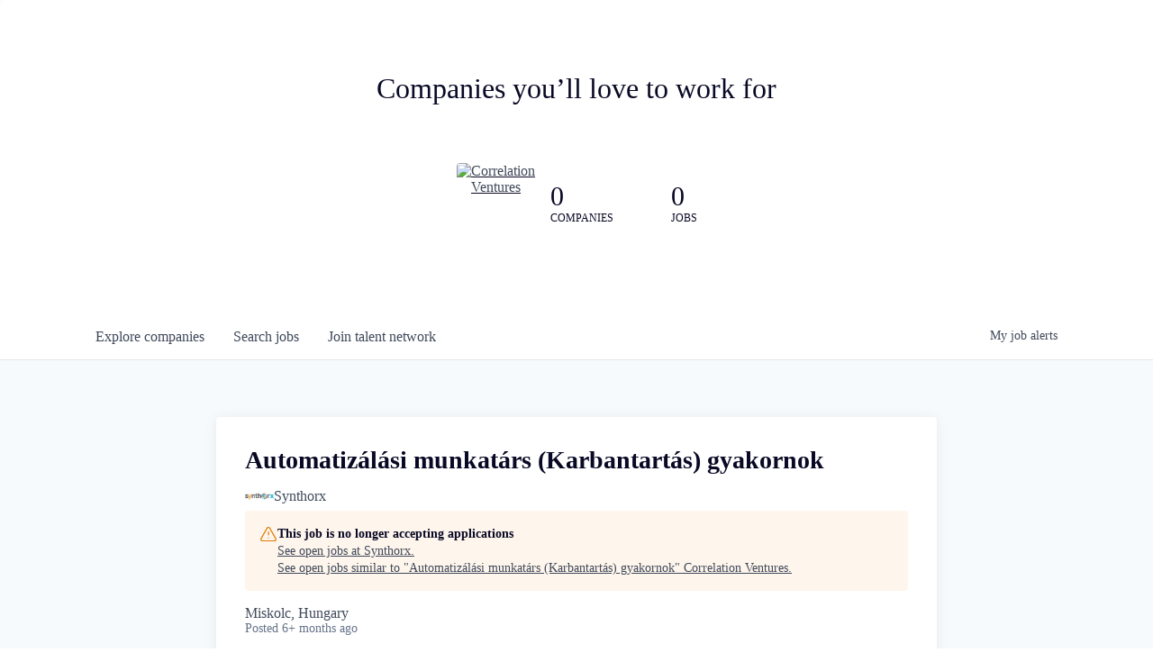

--- FILE ---
content_type: text/html; charset=utf-8
request_url: https://jobs.correlationvc.com/companies/synthorx/jobs/29207026-automatizalasi-munkatars-karbantartas-gyakornok
body_size: 15072
content:
<!DOCTYPE html><html lang="en"><head><link rel="shortcut icon" href="https://cdn.filepicker.io/api/file/3ieemJG8TMSWNgT3bMOi" data-next-head=""/><title data-next-head="">Automatizálási munkatárs (Karbantartás) gyakornok @ Synthorx | Correlation Ventures Job Board</title><meta name="description" property="og:description" content="Search job openings across the Correlation Ventures network." data-next-head=""/><meta charSet="utf-8" data-next-head=""/><meta name="viewport" content="initial-scale=1.0, width=device-width" data-next-head=""/><link rel="apple-touch-icon" sizes="180x180" href="https://cdn.filepicker.io/api/file/3ieemJG8TMSWNgT3bMOi" data-next-head=""/><link rel="icon" type="image/png" sizes="32x32" href="https://cdn.filepicker.io/api/file/3ieemJG8TMSWNgT3bMOi" data-next-head=""/><link rel="icon" type="image/png" sizes="16x16" href="https://cdn.filepicker.io/api/file/3ieemJG8TMSWNgT3bMOi" data-next-head=""/><link rel="shortcut icon" href="https://cdn.filepicker.io/api/file/3ieemJG8TMSWNgT3bMOi" data-next-head=""/><meta name="url" property="og:url" content="https://jobs.correlationvc.com" data-next-head=""/><meta name="type" property="og:type" content="website" data-next-head=""/><meta name="title" property="og:title" content="Correlation Ventures Job Board" data-next-head=""/><meta name="image" property="og:image" content="http://cdn.filestackcontent.com/GNGBwaekRgOPw7WCzFK6" data-next-head=""/><meta name="secure_url" property="og:image:secure_url" content="https://cdn.filestackcontent.com/GNGBwaekRgOPw7WCzFK6" data-next-head=""/><meta name="twitter:card" content="summary_large_image" data-next-head=""/><meta name="twitter:site" content="CorrelationVC" data-next-head=""/><meta name="twitter:image" content="https://cdn.filestackcontent.com/GNGBwaekRgOPw7WCzFK6" data-next-head=""/><meta name="twitter:title" content="Correlation Ventures Job Board" data-next-head=""/><meta name="twitter:description" content="Search job openings across the Correlation Ventures network." data-next-head=""/><meta name="twitter:creator" content="CorrelationVC" data-next-head=""/><meta name="google-site-verification" content="CQNnZQRH0dvJgCqWABp64ULhLI69C53ULhWdJemAW_w" data-next-head=""/><script>!function(){var analytics=window.analytics=window.analytics||[];if(!analytics.initialize)if(analytics.invoked)window.console&&console.error&&console.error("Segment snippet included twice.");else{analytics.invoked=!0;analytics.methods=["trackSubmit","trackClick","trackLink","trackForm","pageview","identify","reset","group","track","ready","alias","debug","page","once","off","on","addSourceMiddleware","addIntegrationMiddleware","setAnonymousId","addDestinationMiddleware"];analytics.factory=function(e){return function(){if(window.analytics.initialized)return window.analytics[e].apply(window.analytics,arguments);var i=Array.prototype.slice.call(arguments);i.unshift(e);analytics.push(i);return analytics}};for(var i=0;i<analytics.methods.length;i++){var key=analytics.methods[i];analytics[key]=analytics.factory(key)}analytics.load=function(key,i){var t=document.createElement("script");t.type="text/javascript";t.async=!0;t.src="https://an.getro.com/analytics.js/v1/" + key + "/analytics.min.js";var n=document.getElementsByTagName("script")[0];n.parentNode.insertBefore(t,n);analytics._loadOptions=i};analytics._writeKey="VKRqdgSBA3lFoZSlbeHbrzqQkLPBcP7W";;analytics.SNIPPET_VERSION="4.16.1";
analytics.load("VKRqdgSBA3lFoZSlbeHbrzqQkLPBcP7W");

}}();</script><link rel="preload" href="https://cdn.getro.com/assets/_next/static/css/b1414ae24606c043.css" as="style"/><link rel="stylesheet" href="https://cdn.getro.com/assets/_next/static/css/b1414ae24606c043.css" data-n-g=""/><noscript data-n-css=""></noscript><script defer="" nomodule="" src="https://cdn.getro.com/assets/_next/static/chunks/polyfills-42372ed130431b0a.js"></script><script src="https://cdn.getro.com/assets/_next/static/chunks/webpack-ab58b860c16628b6.js" defer=""></script><script src="https://cdn.getro.com/assets/_next/static/chunks/framework-a008f048849dfc11.js" defer=""></script><script src="https://cdn.getro.com/assets/_next/static/chunks/main-4151966bb5b4038b.js" defer=""></script><script src="https://cdn.getro.com/assets/_next/static/chunks/pages/_app-52002506ec936253.js" defer=""></script><script src="https://cdn.getro.com/assets/_next/static/chunks/a86620fd-3b4606652f1c2476.js" defer=""></script><script src="https://cdn.getro.com/assets/_next/static/chunks/8230-afd6e299f7a6ae33.js" defer=""></script><script src="https://cdn.getro.com/assets/_next/static/chunks/4000-0acb5a82151cbee6.js" defer=""></script><script src="https://cdn.getro.com/assets/_next/static/chunks/9091-5cd776e8ee5ad3a3.js" defer=""></script><script src="https://cdn.getro.com/assets/_next/static/chunks/1637-66b68fc38bc6d10a.js" defer=""></script><script src="https://cdn.getro.com/assets/_next/static/chunks/3676-4975c339fc5bc499.js" defer=""></script><script src="https://cdn.getro.com/assets/_next/static/chunks/9358-87cc633cf780c23e.js" defer=""></script><script src="https://cdn.getro.com/assets/_next/static/chunks/9117-6f216abbf55ba8cd.js" defer=""></script><script src="https://cdn.getro.com/assets/_next/static/chunks/1446-b10012f4e22f3c87.js" defer=""></script><script src="https://cdn.getro.com/assets/_next/static/chunks/5355-7de2c819d8cad6ea.js" defer=""></script><script src="https://cdn.getro.com/assets/_next/static/chunks/9582-aa7f986fdb36f43c.js" defer=""></script><script src="https://cdn.getro.com/assets/_next/static/chunks/pages/companies/%5BcompanySlug%5D/jobs/%5BjobSlug%5D-76ab4cf3f421472f.js" defer=""></script><script src="https://cdn.getro.com/assets/_next/static/wVUNz74L36J38sTj2A9V4/_buildManifest.js" defer=""></script><script src="https://cdn.getro.com/assets/_next/static/wVUNz74L36J38sTj2A9V4/_ssgManifest.js" defer=""></script><meta name="sentry-trace" content="33115d14419a287da0f7c3a4fee2dc3f-f5774ec04c78abbe-0"/><meta name="baggage" content="sentry-environment=production,sentry-release=08a5512cff5c0e51019517bf0630219b287ce933,sentry-public_key=99c84790fa184cf49c16c34cd7113f75,sentry-trace_id=33115d14419a287da0f7c3a4fee2dc3f,sentry-org_id=129958,sentry-sampled=false,sentry-sample_rand=0.3842854781355016,sentry-sample_rate=0.033"/><style data-styled="" data-styled-version="5.3.11">.gVRrUK{box-sizing:border-box;margin:0;min-width:0;font-family:-apple-system,BlinkMacSystemFont,'Segoe UI','Roboto','Oxygen','Ubuntu','Cantarell','Fira Sans','Droid Sans','Helvetica Neue','sans-serif';font-weight:400;font-style:normal;font-size:16px;color:#3F495A;}/*!sc*/
.fyPcag{box-sizing:border-box;margin:0;min-width:0;background-color:#F7FAFC;min-height:100vh;-webkit-flex-direction:column;-ms-flex-direction:column;flex-direction:column;-webkit-align-items:stretch;-webkit-box-align:stretch;-ms-flex-align:stretch;align-items:stretch;}/*!sc*/
.elbZCm{box-sizing:border-box;margin:0;min-width:0;width:100%;}/*!sc*/
.dFKghv{box-sizing:border-box;margin:0;min-width:0;box-shadow:0 1px 0 0 #e5e5e5;-webkit-flex-direction:row;-ms-flex-direction:row;flex-direction:row;width:100%;background-color:#ffffff;}/*!sc*/
.byBMUo{box-sizing:border-box;margin:0;min-width:0;max-width:100%;width:100%;margin-left:auto;margin-right:auto;}/*!sc*/
@media screen and (min-width:40em){.byBMUo{width:100%;}}/*!sc*/
@media screen and (min-width:65em){.byBMUo{width:1100px;}}/*!sc*/
.cyRTWj{box-sizing:border-box;margin:0;min-width:0;color:#4900FF;position:relative;-webkit-text-decoration:none;text-decoration:none;-webkit-transition:all ease 0.3s;transition:all ease 0.3s;text-transform:capitalize;-webkit-order:1;-ms-flex-order:1;order:1;padding-left:16px;padding-right:16px;padding-top:16px;padding-bottom:16px;font-size:16px;color:#3F495A;display:-webkit-box;display:-webkit-flex;display:-ms-flexbox;display:flex;-webkit-align-items:baseline;-webkit-box-align:baseline;-ms-flex-align:baseline;align-items:baseline;}/*!sc*/
@media screen and (min-width:40em){.cyRTWj{text-transform:capitalize;}}/*!sc*/
@media screen and (min-width:65em){.cyRTWj{text-transform:unset;}}/*!sc*/
.cyRTWj span{display:none;}/*!sc*/
.cyRTWj::after{content:'';position:absolute;left:0;right:0;bottom:0;height:0.125rem;background-color:#4900FF;opacity:0;-webkit-transition:opacity 0.3s;transition:opacity 0.3s;}/*!sc*/
.cyRTWj:hover{color:#3F495A;}/*!sc*/
.cyRTWj:active{background-color:#F7FAFC;-webkit-transform:scale(.94);-ms-transform:scale(.94);transform:scale(.94);}/*!sc*/
.cyRTWj.active{font-weight:600;color:#090925;}/*!sc*/
.cyRTWj.active::after{opacity:1;}/*!sc*/
@media screen and (min-width:40em){.cyRTWj{padding-left:16px;padding-right:16px;}}/*!sc*/
.ekJmTQ{box-sizing:border-box;margin:0;min-width:0;display:none;}/*!sc*/
@media screen and (min-width:40em){.ekJmTQ{display:none;}}/*!sc*/
@media screen and (min-width:65em){.ekJmTQ{display:inline-block;}}/*!sc*/
.hQFgTu{box-sizing:border-box;margin:0;min-width:0;color:#4900FF;position:relative;-webkit-text-decoration:none;text-decoration:none;-webkit-transition:all ease 0.3s;transition:all ease 0.3s;text-transform:capitalize;-webkit-order:0;-ms-flex-order:0;order:0;padding-left:16px;padding-right:16px;padding-top:16px;padding-bottom:16px;font-size:16px;color:#3F495A;display:-webkit-box;display:-webkit-flex;display:-ms-flexbox;display:flex;-webkit-align-items:baseline;-webkit-box-align:baseline;-ms-flex-align:baseline;align-items:baseline;}/*!sc*/
@media screen and (min-width:40em){.hQFgTu{text-transform:capitalize;}}/*!sc*/
@media screen and (min-width:65em){.hQFgTu{text-transform:unset;}}/*!sc*/
.hQFgTu span{display:none;}/*!sc*/
.hQFgTu::after{content:'';position:absolute;left:0;right:0;bottom:0;height:0.125rem;background-color:#4900FF;opacity:0;-webkit-transition:opacity 0.3s;transition:opacity 0.3s;}/*!sc*/
.hQFgTu:hover{color:#3F495A;}/*!sc*/
.hQFgTu:active{background-color:#F7FAFC;-webkit-transform:scale(.94);-ms-transform:scale(.94);transform:scale(.94);}/*!sc*/
.hQFgTu.active{font-weight:600;color:#090925;}/*!sc*/
.hQFgTu.active::after{opacity:1;}/*!sc*/
@media screen and (min-width:40em){.hQFgTu{padding-left:16px;padding-right:16px;}}/*!sc*/
.kPzaxb{box-sizing:border-box;margin:0;min-width:0;color:#4900FF;position:relative;-webkit-text-decoration:none;text-decoration:none;-webkit-transition:all ease 0.3s;transition:all ease 0.3s;text-transform:unset;-webkit-order:2;-ms-flex-order:2;order:2;padding-left:16px;padding-right:16px;padding-top:16px;padding-bottom:16px;font-size:16px;color:#3F495A;display:-webkit-box;display:-webkit-flex;display:-ms-flexbox;display:flex;-webkit-align-items:center;-webkit-box-align:center;-ms-flex-align:center;align-items:center;}/*!sc*/
.kPzaxb span{display:none;}/*!sc*/
.kPzaxb::after{content:'';position:absolute;left:0;right:0;bottom:0;height:0.125rem;background-color:#4900FF;opacity:0;-webkit-transition:opacity 0.3s;transition:opacity 0.3s;}/*!sc*/
.kPzaxb:hover{color:#3F495A;}/*!sc*/
.kPzaxb:active{background-color:#F7FAFC;-webkit-transform:scale(.94);-ms-transform:scale(.94);transform:scale(.94);}/*!sc*/
.kPzaxb.active{font-weight:600;color:#090925;}/*!sc*/
.kPzaxb.active::after{opacity:1;}/*!sc*/
@media screen and (min-width:40em){.kPzaxb{padding-left:16px;padding-right:16px;}}/*!sc*/
.jQZwAb{box-sizing:border-box;margin:0;min-width:0;display:inline-block;}/*!sc*/
@media screen and (min-width:40em){.jQZwAb{display:inline-block;}}/*!sc*/
@media screen and (min-width:65em){.jQZwAb{display:none;}}/*!sc*/
.ioCEHO{box-sizing:border-box;margin:0;min-width:0;margin-left:auto;margin-right:16px;text-align:left;-webkit-flex-direction:column;-ms-flex-direction:column;flex-direction:column;-webkit-order:9999;-ms-flex-order:9999;order:9999;}/*!sc*/
@media screen and (min-width:40em){.ioCEHO{margin-right:16px;}}/*!sc*/
@media screen and (min-width:65em){.ioCEHO{margin-right:0;}}/*!sc*/
.iJaGyT{box-sizing:border-box;margin:0;min-width:0;position:relative;cursor:pointer;-webkit-transition:all ease 0.3s;transition:all ease 0.3s;border-radius:4px;font-size:16px;font-weight:500;display:-webkit-box;display:-webkit-flex;display:-ms-flexbox;display:flex;-webkit-tap-highlight-color:transparent;-webkit-align-items:center;-webkit-box-align:center;-ms-flex-align:center;align-items:center;font-family:-apple-system,BlinkMacSystemFont,'Segoe UI','Roboto','Oxygen','Ubuntu','Cantarell','Fira Sans','Droid Sans','Helvetica Neue','sans-serif';color:#3F495A;background-color:#FFFFFF;border-style:solid;border-color:#A3B1C2;border-width:1px;border:none;border-color:transparent;width:small;height:small;margin-top:8px;padding:8px 16px;padding-right:0;-webkit-align-self:center;-ms-flex-item-align:center;align-self:center;font-size:14px;}/*!sc*/
.iJaGyT:active{-webkit-transform:scale(.94);-ms-transform:scale(.94);transform:scale(.94);box-shadow:inset 0px 1.875px 1.875px rgba(0,0,0,0.12);}/*!sc*/
.iJaGyT:disabled{color:#A3B1C2;}/*!sc*/
.iJaGyT:hover{background-color:#F7FAFC;}/*!sc*/
.iJaGyT [role="progressbar"] > div > div{border-color:rgba(63,73,90,0.2);border-top-color:#090925;}/*!sc*/
@media screen and (min-width:40em){.iJaGyT{border-color:#A3B1C2;}}/*!sc*/
@media screen and (min-width:40em){.iJaGyT{padding-right:16px;}}/*!sc*/
.jUfIjB{box-sizing:border-box;margin:0;min-width:0;display:none;}/*!sc*/
@media screen and (min-width:40em){.jUfIjB{display:block;}}/*!sc*/
.iqghoL{box-sizing:border-box;margin:0;min-width:0;margin-left:auto !important;margin-right:auto !important;box-sizing:border-box;max-width:100%;position:static;z-index:1;margin-left:auto;margin-right:auto;width:100%;padding-top:0;padding-left:16px;padding-right:16px;padding-bottom:64px;}/*!sc*/
@media screen and (min-width:40em){.iqghoL{width:100%;}}/*!sc*/
@media screen and (min-width:65em){.iqghoL{width:1132px;}}/*!sc*/
.ebGWQq{box-sizing:border-box;margin:0;min-width:0;-webkit-box-pack:justify;-webkit-justify-content:space-between;-ms-flex-pack:justify;justify-content:space-between;margin-bottom:24px;-webkit-flex-direction:column;-ms-flex-direction:column;flex-direction:column;width:100%;}/*!sc*/
@media screen and (min-width:40em){.ebGWQq{-webkit-flex-direction:row;-ms-flex-direction:row;flex-direction:row;}}/*!sc*/
@media screen and (min-width:65em){.ebGWQq{-webkit-flex-direction:row;-ms-flex-direction:row;flex-direction:row;}}/*!sc*/
.dsHaKT{box-sizing:border-box;margin:0;min-width:0;gap:24px;-webkit-flex-direction:column;-ms-flex-direction:column;flex-direction:column;width:100%;}/*!sc*/
.iaKmHE{box-sizing:border-box;margin:0;min-width:0;font-size:28px;margin-bottom:8px;color:#090925;}/*!sc*/
.iKYCNv{box-sizing:border-box;margin:0;min-width:0;-webkit-column-gap:8px;column-gap:8px;cursor:pointer;-webkit-align-items:center;-webkit-box-align:center;-ms-flex-align:center;align-items:center;}/*!sc*/
.iKYCNv color{main:#3F495A;dark:#090925;subtle:#67738B;placeholder:#8797AB;link:#3F495A;link-accent:#4900FF;error:#D90218;}/*!sc*/
.hRzXmX{box-sizing:border-box;margin:0;min-width:0;width:32px;}/*!sc*/
.dKubqp{box-sizing:border-box;margin:0;min-width:0;}/*!sc*/
.ijjZxr{box-sizing:border-box;margin:0;min-width:0;margin-bottom:16px;}/*!sc*/
.kGAAEy{box-sizing:border-box;margin:0;min-width:0;-webkit-flex-direction:column;-ms-flex-direction:column;flex-direction:column;gap:8px;}/*!sc*/
.dkjSzf{box-sizing:border-box;margin:0;min-width:0;font-weight:600;font-size:14px;color:#090925;}/*!sc*/
.eRlSKr{box-sizing:border-box;margin:0;min-width:0;color:#3F495A!important;font-weight:500;}/*!sc*/
.lhPfhV{box-sizing:border-box;margin:0;min-width:0;-webkit-column-gap:8px;column-gap:8px;-webkit-box-pack:justify;-webkit-justify-content:space-between;-ms-flex-pack:justify;justify-content:space-between;}/*!sc*/
.hQNFTd{box-sizing:border-box;margin:0;min-width:0;row-gap:8px;-webkit-flex-direction:column;-ms-flex-direction:column;flex-direction:column;}/*!sc*/
.fLzXDu{box-sizing:border-box;margin:0;min-width:0;font-size:14px;color:#67738B;}/*!sc*/
.crBMPy{box-sizing:border-box;margin:0;min-width:0;margin-top:40px;}/*!sc*/
.crBMPy li:not(:last-child){margin-bottom:8px;}/*!sc*/
.crBMPy p,.crBMPy span,.crBMPy div,.crBMPy li,.crBMPy ol,.crBMPy ul{color:#3F495A;font-size:16px!important;line-height:140%!important;margin:0 auto 16px;}/*!sc*/
.crBMPy h1,.crBMPy h2,.crBMPy h3,.crBMPy h4,.crBMPy h5,.crBMPy h6{color:#090925;}/*!sc*/
.crBMPy h4,.crBMPy h5,.crBMPy h6{font-size:16px;margin:0 auto 16px;}/*!sc*/
.crBMPy h1:not(:first-child){font-size:24px;margin:48px auto 16px;}/*!sc*/
.crBMPy h2:not(:first-child){font-size:20px;margin:32px auto 16px;}/*!sc*/
.crBMPy h3:not(:first-child){font-size:18px;margin:24px auto 16px;}/*!sc*/
.crBMPy ul{padding:0 0 0 32px;}/*!sc*/
.crBMPy a{color:#3F495A !important;}/*!sc*/
.iIGtVd{box-sizing:border-box;margin:0;min-width:0;max-width:600px;margin:0 auto;}/*!sc*/
.friAmK{box-sizing:border-box;margin:0;min-width:0;padding-bottom:40px;margin-top:40px;}/*!sc*/
.bOyPTM{box-sizing:border-box;margin:0;min-width:0;gap:40px;margin-top:40px;-webkit-align-items:center;-webkit-box-align:center;-ms-flex-align:center;align-items:center;-webkit-box-pack:justify;-webkit-justify-content:space-between;-ms-flex-pack:justify;justify-content:space-between;-webkit-flex-direction:column;-ms-flex-direction:column;flex-direction:column;}/*!sc*/
@media screen and (min-width:40em){.bOyPTM{-webkit-flex-direction:row;-ms-flex-direction:row;flex-direction:row;}}/*!sc*/
.kkTXM{box-sizing:border-box;margin:0;min-width:0;-webkit-text-decoration-line:underline;text-decoration-line:underline;cursor:pointer;display:block;text-align:center;color:#3F495A !important;font-size:14px;line-height:22px;}/*!sc*/
.cyxIHP{box-sizing:border-box;margin:0;min-width:0;justify-self:flex-end;margin-top:auto;-webkit-flex-direction:row;-ms-flex-direction:row;flex-direction:row;width:100%;background-color:#ffffff;padding-top:32px;padding-bottom:32px;}/*!sc*/
.Jizzq{box-sizing:border-box;margin:0;min-width:0;width:100%;margin-left:auto;margin-right:auto;-webkit-flex-direction:column;-ms-flex-direction:column;flex-direction:column;text-align:center;}/*!sc*/
@media screen and (min-width:40em){.Jizzq{width:1100px;}}/*!sc*/
.BIuyh{box-sizing:border-box;margin:0;min-width:0;color:#4900FF;-webkit-align-self:center;-ms-flex-item-align:center;align-self:center;margin-bottom:16px;color:#4900FF;width:120px;}/*!sc*/
.bfORaf{box-sizing:border-box;margin:0;min-width:0;color:currentColor;width:100%;height:auto;}/*!sc*/
.gkPOSa{box-sizing:border-box;margin:0;min-width:0;-webkit-flex-direction:row;-ms-flex-direction:row;flex-direction:row;-webkit-box-pack:center;-webkit-justify-content:center;-ms-flex-pack:center;justify-content:center;-webkit-flex-wrap:wrap;-ms-flex-wrap:wrap;flex-wrap:wrap;}/*!sc*/
.hDtUlk{box-sizing:border-box;margin:0;min-width:0;-webkit-appearance:none;-moz-appearance:none;appearance:none;display:inline-block;text-align:center;line-height:inherit;-webkit-text-decoration:none;text-decoration:none;font-size:inherit;padding-left:16px;padding-right:16px;padding-top:8px;padding-bottom:8px;color:#ffffff;background-color:#4900FF;border:none;border-radius:4px;padding-left:8px;padding-right:8px;font-size:16px;position:relative;z-index:2;cursor:pointer;-webkit-transition:all ease 0.3s;transition:all ease 0.3s;border-radius:4px;font-weight:500;display:-webkit-box;display:-webkit-flex;display:-ms-flexbox;display:flex;-webkit-tap-highlight-color:transparent;-webkit-align-items:center;-webkit-box-align:center;-ms-flex-align:center;align-items:center;font-family:-apple-system,BlinkMacSystemFont,'Segoe UI','Roboto','Oxygen','Ubuntu','Cantarell','Fira Sans','Droid Sans','Helvetica Neue','sans-serif';color:#3F495A;background-color:transparent;border-style:solid;border-color:#A3B1C2;border-width:1px;border:none;-webkit-box-pack:unset;-webkit-justify-content:unset;-ms-flex-pack:unset;justify-content:unset;-webkit-text-decoration:none;text-decoration:none;white-space:nowrap;margin-right:16px;padding:0;color:#67738B;padding-top:4px;padding-bottom:4px;font-size:12px;}/*!sc*/
.hDtUlk:active{-webkit-transform:scale(.94);-ms-transform:scale(.94);transform:scale(.94);box-shadow:inset 0px 1.875px 1.875px rgba(0,0,0,0.12);}/*!sc*/
.hDtUlk:disabled{color:#A3B1C2;}/*!sc*/
.hDtUlk:hover{-webkit-text-decoration:underline;text-decoration:underline;}/*!sc*/
.hDtUlk [role="progressbar"] > div > div{border-color:rgba(63,73,90,0.2);border-top-color:#090925;}/*!sc*/
data-styled.g1[id="sc-aXZVg"]{content:"gVRrUK,fyPcag,elbZCm,dFKghv,byBMUo,cyRTWj,ekJmTQ,hQFgTu,kPzaxb,jQZwAb,ioCEHO,iJaGyT,jUfIjB,iqghoL,ebGWQq,dsHaKT,iaKmHE,iKYCNv,hRzXmX,dKubqp,ijjZxr,kGAAEy,dkjSzf,eRlSKr,lhPfhV,hQNFTd,fLzXDu,crBMPy,iIGtVd,friAmK,bOyPTM,kkTXM,cyxIHP,Jizzq,BIuyh,bfORaf,gkPOSa,hDtUlk,"}/*!sc*/
.fteAEG{display:-webkit-box;display:-webkit-flex;display:-ms-flexbox;display:flex;}/*!sc*/
data-styled.g2[id="sc-gEvEer"]{content:"fteAEG,"}/*!sc*/
.flWBVF{box-sizing:border-box;margin:0;min-width:0;container-type:inline-size;container-name:hero;}/*!sc*/
.krJfbA{box-sizing:border-box;margin:0;min-width:0;position:relative;background-size:cover;background-position:center center;text-align:center;padding-top:32px;padding-bottom:32px;color:#090925;}/*!sc*/
@media (min-width:480px){.krJfbA{padding:calc(10 * 0.5rem) 0;}}/*!sc*/
.krJfbA::before{content:'';position:absolute;left:0;right:0;top:0;bottom:0;background-color:#FFFFFF;z-index:2;}/*!sc*/
.cmDbPT{box-sizing:border-box;margin:0;min-width:0;margin-left:auto !important;margin-right:auto !important;box-sizing:border-box;max-width:100%;position:relative;z-index:3;margin-left:auto;margin-right:auto;width:100%;padding-top:0;padding-left:16px;padding-right:16px;}/*!sc*/
@media screen and (min-width:40em){.cmDbPT{width:100%;}}/*!sc*/
@media screen and (min-width:65em){.cmDbPT{width:1132px;}}/*!sc*/
.bsENgY{box-sizing:border-box;margin:0;min-width:0;max-width:900px;position:relative;text-align:center;font-size:18px;font-weight:500;font-family:inherit;margin-left:auto;margin-right:auto;margin-top:0;margin-bottom:0;color:inherit;}/*!sc*/
@media screen and (min-width:40em){.bsENgY{font-size:32px;}}/*!sc*/
.fmUVIp{box-sizing:border-box;margin:0;min-width:0;-webkit-box-pack:center;-webkit-justify-content:center;-ms-flex-pack:center;justify-content:center;-webkit-align-items:center;-webkit-box-align:center;-ms-flex-align:center;align-items:center;}/*!sc*/
.fmUVIp:not(:first-child){margin-top:32px;}/*!sc*/
@media screen and (min-width:40em){.fmUVIp:not(:first-child){margin-top:64px;}}/*!sc*/
@media screen and (min-width:65em){.fmUVIp:not(:first-child){margin-top:64px;}}/*!sc*/
.dsamPN{box-sizing:border-box;margin:0;min-width:0;width:64px;height:64px;margin-right:16px;}/*!sc*/
@media screen and (min-width:40em){.dsamPN{width:88px;height:88px;}}/*!sc*/
.eqPqsa{box-sizing:border-box;margin:0;min-width:0;color:#4900FF;color:inherit;width:64px;-webkit-align-self:flex-start;-ms-flex-item-align:start;align-self:flex-start;}/*!sc*/
@media screen and (min-width:40em){.eqPqsa{width:88px;}}/*!sc*/
.VWXkL{box-sizing:border-box;margin:0;min-width:0;position:relative;font-weight:500;color:#3F495A;height:100%;width:100%;border-radius:4px;}/*!sc*/
.cVYRew{box-sizing:border-box;margin:0;min-width:0;max-width:100%;height:auto;border-radius:4px;overflow:hidden;object-fit:contain;width:100%;height:100%;}/*!sc*/
.HtwpK{box-sizing:border-box;margin:0;min-width:0;max-width:300px;}/*!sc*/
.gExXMf{box-sizing:border-box;margin:0;min-width:0;-webkit-box-pack:start;-webkit-justify-content:flex-start;-ms-flex-pack:start;justify-content:flex-start;margin-top:0;}/*!sc*/
.fbDqWI{box-sizing:border-box;margin:0;min-width:0;padding-right:64px;}/*!sc*/
.izkFvz{box-sizing:border-box;margin:0;min-width:0;-webkit-flex-direction:column;-ms-flex-direction:column;flex-direction:column;text-align:left;padding-right:64px;}/*!sc*/
.jZIqdX{box-sizing:border-box;margin:0;min-width:0;font-size:20px;font-weight:500;}/*!sc*/
@media screen and (min-width:40em){.jZIqdX{font-size:30px;}}/*!sc*/
.erBpup{box-sizing:border-box;margin:0;min-width:0;text-transform:uppercase;font-size:12px;}/*!sc*/
.gwmNXr{box-sizing:border-box;margin:0;min-width:0;}/*!sc*/
.mcBfM{box-sizing:border-box;margin:0;min-width:0;-webkit-flex-direction:column;-ms-flex-direction:column;flex-direction:column;text-align:left;}/*!sc*/
.eBWkFz{box-sizing:border-box;margin:0;min-width:0;padding:32px;box-shadow:0px 1px 2px 0px rgba(27,36,50,0.04),0px 1px 16px 0px rgba(27,36,50,0.06);border-radius:4px;background-color:#FFFFFF;margin-left:auto;margin-right:auto;width:100%;-webkit-flex-direction:column;-ms-flex-direction:column;flex-direction:column;padding-left:16px;padding-right:16px;margin-top:64px;max-width:800px;margin-left:auto;margin-right:auto;}/*!sc*/
@media screen and (min-width:40em){.eBWkFz{padding-left:32px;padding-right:32px;}}/*!sc*/
.jBogQf{box-sizing:border-box;margin:0;min-width:0;position:relative;width:100%;-webkit-align-items:start;-webkit-box-align:start;-ms-flex-align:start;align-items:start;}/*!sc*/
.ddKpAl{box-sizing:border-box;margin:0;min-width:0;-webkit-flex:1 1;-ms-flex:1 1;flex:1 1;}/*!sc*/
.hPknKP{box-sizing:border-box;margin:0;min-width:0;background-color:#FEF5EC;text-align:left;-webkit-align-items:flex-start;-webkit-box-align:flex-start;-ms-flex-align:flex-start;align-items:flex-start;-webkit-flex:0 0 auto;-ms-flex:0 0 auto;flex:0 0 auto;padding:16px;border-radius:4px;line-height:1.4;gap:16px;}/*!sc*/
.jDfdPi{box-sizing:border-box;margin:0;min-width:0;height:20px;width:20px;}/*!sc*/
.kgAlEH{box-sizing:border-box;margin:0;min-width:0;color:#DE7B02;-webkit-align-items:center;-webkit-box-align:center;-ms-flex-align:center;align-items:center;-webkit-flex:0 0 auto;-ms-flex:0 0 auto;flex:0 0 auto;}/*!sc*/
.cYMjnh{box-sizing:border-box;margin:0;min-width:0;font-weight:500;font-size:14px;color:#3F495A;}/*!sc*/
.exMvxQ{box-sizing:border-box;margin:0;min-width:0;-webkit-text-decoration:none;text-decoration:none;color:currentColor;width:100%;height:auto;}/*!sc*/
data-styled.g3[id="sc-eqUAAy"]{content:"flWBVF,krJfbA,cmDbPT,bsENgY,fmUVIp,dsamPN,eqPqsa,VWXkL,cVYRew,HtwpK,gExXMf,fbDqWI,izkFvz,jZIqdX,erBpup,gwmNXr,mcBfM,eBWkFz,jBogQf,ddKpAl,hPknKP,jDfdPi,kgAlEH,cYMjnh,exMvxQ,"}/*!sc*/
.gQycbC{display:-webkit-box;display:-webkit-flex;display:-ms-flexbox;display:flex;}/*!sc*/
data-styled.g4[id="sc-fqkvVR"]{content:"gQycbC,"}/*!sc*/
</style></head><body id="main-wrapper" class=""><div id="root"></div><div id="__next"><div class="sc-aXZVg gVRrUK"><div class="" style="position:fixed;top:0;left:0;height:2px;background:transparent;z-index:99999999999;width:100%"><div class="" style="height:100%;background:#4900FF;transition:all 500ms ease;width:0%"><div style="box-shadow:0 0 10px #4900FF, 0 0 10px #4900FF;width:5%;opacity:1;position:absolute;height:100%;transition:all 500ms ease;transform:rotate(3deg) translate(0px, -4px);left:-10rem"></div></div></div><div id="wlc-main" class="sc-aXZVg sc-gEvEer fyPcag fteAEG network-container"><div width="1" class="sc-aXZVg elbZCm"><div class="sc-eqUAAy flWBVF job-board-hero"><div data-testid="default-hero" color="text.dark" class="sc-eqUAAy krJfbA network-hero"><div width="1,1,1132px" class="sc-eqUAAy cmDbPT container" data-testid="container"><h2 class="sc-eqUAAy bsENgY job-tagline" data-testid="tagline" font-size="3,32px" font-weight="medium" font-family="inherit" color="inherit">Companies you’ll love to work for</h2><div class="sc-eqUAAy sc-fqkvVR fmUVIp gQycbC network-intro" data-testid="network-info"><div class="sc-eqUAAy dsamPN job-logo" width="64px,88px" height="64px,88px"><a class="sc-eqUAAy eqPqsa theme_only" width="64px,88px" href="https://correlationvc.com" target="_blank"><div data-testid="network-logo" class="sc-eqUAAy sc-fqkvVR VWXkL gQycbC"><img data-testid="image" src="https://cdn.filestackcontent.com/output=f:webp,t:true,q:80,c:true/cache=expiry:max/resize=w:340/LDkbXeRdSbWqrvVSvkRo" alt="Correlation Ventures" class="sc-eqUAAy cVYRew"/></div></a></div><div class="sc-eqUAAy HtwpK info"><div data-testid="number-wrapper" class="sc-eqUAAy sc-fqkvVR gExXMf gQycbC stats job-number-wrapper"><div class="sc-eqUAAy sc-fqkvVR izkFvz gQycbC sc-eqUAAy fbDqWI job-org-count" data-testid="org-count"><div font-size="4,30px" font-weight="medium" class="sc-eqUAAy jZIqdX number"></div><div font-size="0" class="sc-eqUAAy erBpup text">companies</div></div><div class="sc-eqUAAy sc-fqkvVR mcBfM gQycbC sc-eqUAAy gwmNXr" data-testid="job-count"><div font-size="4,30px" font-weight="medium" class="sc-eqUAAy jZIqdX number"></div><div font-size="0" class="sc-eqUAAy erBpup text">Jobs</div></div></div></div></div></div></div></div><div id="content"><div data-testid="navbar" width="1" class="sc-aXZVg sc-gEvEer dFKghv fteAEG"><div width="1,1,1100px" class="sc-aXZVg sc-gEvEer byBMUo fteAEG"><a href="/jobs" class="sc-aXZVg cyRTWj theme_only " font-size="2" color="text.main" display="flex"><div display="none,none,inline-block" class="sc-aXZVg ekJmTQ">Search </div>jobs</a><a href="/companies" class="sc-aXZVg hQFgTu theme_only " font-size="2" color="text.main" display="flex"><div display="none,none,inline-block" class="sc-aXZVg ekJmTQ">Explore </div>companies</a><a href="/talent-network" class="sc-aXZVg kPzaxb theme_only " font-size="2" color="text.main" display="flex"><div display="none,none,inline-block" class="sc-aXZVg ekJmTQ">Join talent network</div><div display="inline-block,inline-block,none" class="sc-aXZVg jQZwAb">Talent</div></a><div order="9999" class="sc-aXZVg sc-gEvEer ioCEHO fteAEG"><div class="sc-aXZVg sc-gEvEer iJaGyT fteAEG theme_only" data-testid="my-job-alerts-button" font-size="14px">My <span class="sc-aXZVg jUfIjB">job </span>alerts</div></div></div></div><div width="1,1,1132px" data-testid="container" class="sc-aXZVg iqghoL"><script data-testid="job-ldjson" type="application/ld+json" async="">{"@context":"https://schema.org/","@type":"JobPosting","title":"Automatizálási munkatárs (Karbantartás) gyakornok","description":"<div><div><div> <div> <div> <p><b><span>Automatizálási munkatárs (Karbantartás) gyakornok<br><br>We are looking for <u>students who have active student status,</u>and in Sanofi we can offer your first experience as a trainee.</span></b></p> <p><b><span>Join the Sanofi Trainee Program!</span></b></p> <p></p> <p>Interested in marketing, finance, management or HR?</p> <p>The Sanofi Internship Program offers a wide range of opportunities for students who want to gain useful work experience in an international organisation and become part of an inspiring, young team.</p> <p>You'll find the right position for you, whatever your field of study, as Sanofi sites offer a variety of internships for students who want to learn.</p> <p></p> <p><b>About the job</b></p> <p><b>Key Responsibilities</b></p> <ul> <li><p><span>Automatizált kimutatások készítése az SAP rendszerből a napi munkák segítésére</span></p></li> <li><p><span>Berendezések üzemviteléhez kapcsolódó automatizálási feladatok (hibakeresés, mentés,</span><br><span>helyreállítás)</span></p></li> <li><p><span>Folyamatok feltérképezése és fejlesztési alternatívák kidolgozása (berendezés</span><br><span>irányítástechnikai terület és karbantartás szervezetét érintő folyamatok)</span></p></li> </ul> <p><b>When joining our team, you will experience...</b></p> <ul> <li>Kihívást jelentő feladatok professzionális környezetben</li> <li>Trainingek, tanulási, fejlődési lehetőségek</li> <li>Nemzetközi környezet, ahol lehetőséged lesz bele látni különböző kultúrákba és kapcsolatokat építeni</li> <li>Szakmai gyakorlat támogatás</li> <li>Fizetett szabadság</li> <li>Karrier lehetőségek a gyakornoki program végén</li> </ul> <p></p> <ul></ul> <p><b>About you</b></p> <p><b>Requirements</b></p> <ul> <li><span>Nappali tagozatos hallgatói jogviszony (Villamos <span>mérnök/automatizálás)</span></span></li> <li><span>Precizitás, pontos munkavégzés</span></li> <li><span>Aktív angol nyelvtudás</span></li> <li><span>Access, SQL rendszerszemlélet ismerete</span></li> <li><span>Minimum heti 20 óra vállalása, legalább 1 év időtartamra</span></li> </ul> <p></p> <p>Pursue progress, discover extraordinary</p> <p>Better is out there. Better medications, better outcomes, better science. But progress doesn’t happen without people – people from different backgrounds, in different locations, doing different roles, all united by one thing: a desire to make miracles happen. So, let’s be those people.</p> <p>At Sanofi, we provide equal opportunities to all regardless of race, colour, ancestry, religion, sex, national origin, sexual orientation, age, citizenship, marital status, disability, or gender identity.</p> <p>Watch our<a rel=\"noopener noreferrer\" target=\"_blank\" href=\"https://www.youtube.com/watch?v=SkpDBZ-CJKw&amp;t=67s\"><span>ALL IN video</span></a>and check out our Diversity Equity and Inclusion actions at<a rel=\"noopener noreferrer\" target=\"_blank\" href=\"https://www.sanofi.com/en/our-responsibility/equality-and-inclusiveness\"><span>sanofi.com</span></a>!</p> <p></p> <p>At Sanofi diversity and inclusion is foundational to how we operate and embedded in our Core Values. We recognize to truly tap into the richness diversity brings we must lead with inclusion and have a workplace where those differences can thrive and be leveraged to empower the lives of our colleagues, patients and customers. We respect and celebrate the diversity of our people, their backgrounds and experiences and provide equal opportunity for all.</p> </div> <div><p>Please note you are leaving the corporate site of Sanofi and are being redirected to our applicant tracking system, Workday, which allows you to apply to our open positions.</p></div> </div> <p></p> <p></p> <p><i>Discover our</i><a rel=\"noopener noreferrer\" target=\"_blank\" href=\"https://www.codeofconduct.sanofi/\"><i>Code of Conduct</i></a><i>, that serves as the moral compass that guides us when chasing the miracles of science to improve people’s lives. Please ensure to have read this document before applying.</i></p> </div></div></div><p></p><p></p><p>At Sanofi diversity and inclusion is foundational to how we operate and embedded in our Core Values. We recognize to truly tap into the richness diversity brings we must lead with inclusion and have a workplace where those differences can thrive and be leveraged to empower the lives of our colleagues, patients and customers. We respect and celebrate the diversity of our people, their backgrounds and experiences and provide equal opportunity for all.</p>","datePosted":"2023-08-31T11:16:35.551Z","validThrough":"2023-09-22","employmentType":[],"hiringOrganization":{"@type":"Organization","name":"Synthorx","description":"Synthorx, Inc. is a biotechnology company focused on prolonging and improving the lives of people with cancer and autoimmune disorders. Synthorx’s proprietary, first-of-its-kind expanded genetic alphabet platform technology expands the genetic code by adding a new DNA base pair and is designed to create optimized biologics, referred to as Synthorins. A Synthorin is a protein optimized through incorporation of novel amino acids encoded by the new DNA base pair that enables site-specific modifications, which enhance the pharmacological properties of these therapeutics. The company’s lead product candidate, THOR-707, a variant of IL-2, is in development in multiple tumor types as a single agent and in combination with an immune checkpoint inhibitor. The company was founded based on important discoveries in Dr. Floyd Romesberg’s lab at the Scripps Research Institute. Synthorx is headquartered in La Jolla, California.","numberOfEmployees":7,"address":[{"address":{"@type":"PostalAddress","addressLocality":"San Diego, CA, USA"}},{"address":{"@type":"PostalAddress","addressLocality":"La Jolla, San Diego, CA, USA"}}],"sameAs":"https://synthorx.com","url":"https://synthorx.com","logo":"https://cdn.getro.com/companies/7303229a-941a-4e0b-b13f-c0365881ace0-1763688990","keywords":"Biotechnology"},"jobLocation":{"@type":"Place","address":{"@type":"PostalAddress","addressLocality":"Miskolc, Hungary"}},"baseSalary":{"@type":"MonetaryAmount","currency":null,"value":{"@type":"QuantitativeValue","minValue":null,"maxValue":null,"unitText":"PERIOD_NOT_DEFINED"}}}</script><div width="100%" data-testid="edit-box" class="sc-eqUAAy eBWkFz"><div data-testid="content" width="1" class="sc-eqUAAy sc-fqkvVR jBogQf gQycbC"><div class="sc-eqUAAy ddKpAl"><div width="100%" class="sc-aXZVg sc-gEvEer ebGWQq fteAEG"><div width="100%" class="sc-aXZVg sc-gEvEer dsHaKT fteAEG"><div width="100%" class="sc-aXZVg elbZCm"><h2 font-size="28px" color="text.dark" class="sc-aXZVg iaKmHE">Automatizálási munkatárs (Karbantartás) gyakornok</h2><div color="text" class="sc-aXZVg sc-gEvEer iKYCNv fteAEG"><div width="32" class="sc-aXZVg hRzXmX"><div data-testid="profile-picture" class="sc-eqUAAy sc-fqkvVR VWXkL gQycbC"><img data-testid="image" src="https://cdn.getro.com/companies/7303229a-941a-4e0b-b13f-c0365881ace0-1763688990" alt="Synthorx" class="sc-eqUAAy cVYRew"/></div></div><p class="sc-aXZVg dKubqp">Synthorx</p></div></div><div class="sc-aXZVg ijjZxr"><div class="sc-eqUAAy sc-fqkvVR hPknKP gQycbC"><div color="warning" class="sc-eqUAAy sc-fqkvVR kgAlEH gQycbC"><svg xmlns="http://www.w3.org/2000/svg" width="20px" height="20px" viewBox="0 0 24 24" fill="none" stroke="currentColor" stroke-width="1.5" stroke-linecap="round" stroke-linejoin="round" class="sc-eqUAAy jDfdPi sc-eqUAAy jDfdPi" aria-hidden="true" data-testid="icon-warning"><path d="m21.73 18-8-14a2 2 0 0 0-3.48 0l-8 14A2 2 0 0 0 4 21h16a2 2 0 0 0 1.73-3Z"></path><line x1="12" x2="12" y1="9" y2="13"></line><line x1="12" x2="12.01" y1="17" y2="17"></line></svg></div><div color="text.main" class="sc-eqUAAy cYMjnh"><div class="sc-aXZVg sc-gEvEer kGAAEy fteAEG"><P font-weight="600" font-size="14px" color="text.dark" class="sc-aXZVg dkjSzf">This job is no longer accepting applications</P><a href="/companies/synthorx#content" class="sc-aXZVg eRlSKr">See open jobs at <!-- -->Synthorx<!-- -->.</a><a href="/jobs?q=Automatiz%C3%A1l%C3%A1si%20munkat%C3%A1rs%20(Karbantart%C3%A1s)%20gyakornok" class="sc-aXZVg eRlSKr">See open jobs similar to &quot;<!-- -->Automatizálási munkatárs (Karbantartás) gyakornok<!-- -->&quot; <!-- -->Correlation Ventures<!-- -->.</a></div></div></div></div><div class="sc-aXZVg sc-gEvEer lhPfhV fteAEG"><div class="sc-aXZVg sc-gEvEer hQNFTd fteAEG"><div class="sc-aXZVg dKubqp"> <!-- --> </div><div class="sc-aXZVg dKubqp">Miskolc, Hungary</div><div font-size="14px" color="text.subtle" class="sc-aXZVg fLzXDu">Posted<!-- --> <!-- -->6+ months ago</div></div></div></div></div><div class="sc-aXZVg crBMPy"><div data-testid="careerPage"><div><div><div> <div> <div> <p><b><span>Automatizálási munkatárs (Karbantartás) gyakornok<br><br>We are looking for <u>students who have active student status,</u>and in Sanofi we can offer your first experience as a trainee.</span></b></p> <p><b><span>Join the Sanofi Trainee Program!</span></b></p>  <p>Interested in marketing, finance, management or HR?</p> <p>The Sanofi Internship Program offers a wide range of opportunities for students who want to gain useful work experience in an international organisation and become part of an inspiring, young team.</p> <p>You'll find the right position for you, whatever your field of study, as Sanofi sites offer a variety of internships for students who want to learn.</p>  <p><b>About the job</b></p> <p><b>Key Responsibilities</b></p> <ul> <li><p><span>Automatizált kimutatások készítése az SAP rendszerből a napi munkák segítésére</span></p></li> <li><p><span>Berendezések üzemviteléhez kapcsolódó automatizálási feladatok (hibakeresés, mentés,</span><br><span>helyreállítás)</span></p></li> <li><p><span>Folyamatok feltérképezése és fejlesztési alternatívák kidolgozása (berendezés</span><br><span>irányítástechnikai terület és karbantartás szervezetét érintő folyamatok)</span></p></li> </ul> <p><b>When joining our team, you will experience...</b></p> <ul> <li>Kihívást jelentő feladatok professzionális környezetben</li> <li>Trainingek, tanulási, fejlődési lehetőségek</li> <li>Nemzetközi környezet, ahol lehetőséged lesz bele látni különböző kultúrákba és kapcsolatokat építeni</li> <li>Szakmai gyakorlat támogatás</li> <li>Fizetett szabadság</li> <li>Karrier lehetőségek a gyakornoki program végén</li> </ul>  <ul></ul> <p><b>About you</b></p> <p><b>Requirements</b></p> <ul> <li><span>Nappali tagozatos hallgatói jogviszony (Villamos <span>mérnök/automatizálás)</span></span></li> <li><span>Precizitás, pontos munkavégzés</span></li> <li><span>Aktív angol nyelvtudás</span></li> <li><span>Access, SQL rendszerszemlélet ismerete</span></li> <li><span>Minimum heti 20 óra vállalása, legalább 1 év időtartamra</span></li> </ul>  <p>Pursue progress, discover extraordinary</p> <p>Better is out there. Better medications, better outcomes, better science. But progress doesn’t happen without people – people from different backgrounds, in different locations, doing different roles, all united by one thing: a desire to make miracles happen. So, let’s be those people.</p> <p>At Sanofi, we provide equal opportunities to all regardless of race, colour, ancestry, religion, sex, national origin, sexual orientation, age, citizenship, marital status, disability, or gender identity.</p> <p>Watch our<a rel="noopener noreferrer" href="https://www.youtube.com/watch?v=SkpDBZ-CJKw&amp;t=67s"><span>ALL IN video</span></a>and check out our Diversity Equity and Inclusion actions at<a rel="noopener noreferrer" href="https://www.sanofi.com/en/our-responsibility/equality-and-inclusiveness"><span>sanofi.com</span></a>!</p>  <p>At Sanofi diversity and inclusion is foundational to how we operate and embedded in our Core Values. We recognize to truly tap into the richness diversity brings we must lead with inclusion and have a workplace where those differences can thrive and be leveraged to empower the lives of our colleagues, patients and customers. We respect and celebrate the diversity of our people, their backgrounds and experiences and provide equal opportunity for all.</p> </div> <div><p>Please note you are leaving the corporate site of Sanofi and are being redirected to our applicant tracking system, Workday, which allows you to apply to our open positions.</p></div> </div>   <p><i>Discover our</i><a rel="noopener noreferrer" href="https://www.codeofconduct.sanofi/"><i>Code of Conduct</i></a><i>, that serves as the moral compass that guides us when chasing the miracles of science to improve people’s lives. Please ensure to have read this document before applying.</i></p> </div></div></div><p>At Sanofi diversity and inclusion is foundational to how we operate and embedded in our Core Values. We recognize to truly tap into the richness diversity brings we must lead with inclusion and have a workplace where those differences can thrive and be leveraged to empower the lives of our colleagues, patients and customers. We respect and celebrate the diversity of our people, their backgrounds and experiences and provide equal opportunity for all.</p></div></div><div class="sc-aXZVg iIGtVd"><div class="sc-aXZVg friAmK"><div class="sc-eqUAAy sc-fqkvVR hPknKP gQycbC"><div color="warning" class="sc-eqUAAy sc-fqkvVR kgAlEH gQycbC"><svg xmlns="http://www.w3.org/2000/svg" width="20px" height="20px" viewBox="0 0 24 24" fill="none" stroke="currentColor" stroke-width="1.5" stroke-linecap="round" stroke-linejoin="round" class="sc-eqUAAy jDfdPi sc-eqUAAy jDfdPi" aria-hidden="true" data-testid="icon-warning"><path d="m21.73 18-8-14a2 2 0 0 0-3.48 0l-8 14A2 2 0 0 0 4 21h16a2 2 0 0 0 1.73-3Z"></path><line x1="12" x2="12" y1="9" y2="13"></line><line x1="12" x2="12.01" y1="17" y2="17"></line></svg></div><div color="text.main" class="sc-eqUAAy cYMjnh"><div class="sc-aXZVg sc-gEvEer kGAAEy fteAEG"><P font-weight="600" font-size="14px" color="text.dark" class="sc-aXZVg dkjSzf">This job is no longer accepting applications</P><a href="/companies/synthorx#content" class="sc-aXZVg eRlSKr">See open jobs at <!-- -->Synthorx<!-- -->.</a><a href="/jobs?q=Automatiz%C3%A1l%C3%A1si%20munkat%C3%A1rs%20(Karbantart%C3%A1s)%20gyakornok" class="sc-aXZVg eRlSKr">See open jobs similar to &quot;<!-- -->Automatizálási munkatárs (Karbantartás) gyakornok<!-- -->&quot; <!-- -->Correlation Ventures<!-- -->.</a></div></div></div></div><div class="sc-aXZVg sc-gEvEer bOyPTM fteAEG"><a color="#3F495A !important" font-size="14px" href="/companies/synthorx#content" class="sc-aXZVg kkTXM">See more open positions at <!-- -->Synthorx</a></div></div></div></div></div><div data-rht-toaster="" style="position:fixed;z-index:9999;top:16px;left:16px;right:16px;bottom:16px;pointer-events:none"></div></div></div></div><div class="sc-aXZVg sc-gEvEer cyxIHP fteAEG powered-by-footer" data-testid="site-footer" width="1"><div width="1,1100px" class="sc-aXZVg sc-gEvEer Jizzq fteAEG"><a class="sc-aXZVg BIuyh theme_only" href="https://www.getro.com/vc" target="_blank" data-testid="footer-getro-logo" color="primary" width="120px" aria-label="Powered by Getro.com"><div color="currentColor" width="100%" height="auto" class="sc-eqUAAy exMvxQ sc-aXZVg bfORaf"><svg fill="currentColor" viewBox="0 0 196 59" xmlns="http://www.w3.org/2000/svg" style="display:block"><path class="Logo__powered-by" fill="#7C899C" d="M.6 12h1.296V7.568h2.72c1.968 0 3.424-1.392 3.424-3.408C8.04 2.128 6.648.8 4.616.8H.6V12zm1.296-5.584V1.952h2.608c1.344 0 2.208.928 2.208 2.208 0 1.296-.864 2.256-2.208 2.256H1.896zM13.511 12.208c2.496 0 4.352-1.872 4.352-4.368 0-2.496-1.824-4.368-4.336-4.368-2.48 0-4.352 1.856-4.352 4.368 0 2.528 1.84 4.368 4.336 4.368zm0-1.152c-1.776 0-3.04-1.344-3.04-3.216 0-1.824 1.248-3.216 3.04-3.216S16.567 6 16.567 7.84c0 1.856-1.264 3.216-3.056 3.216zM21.494 12h1.632l2.144-6.752h.096L27.494 12h1.632l2.608-8.32h-1.376l-2.032 6.88h-.096l-2.192-6.88h-1.44l-2.208 6.88h-.096l-2.016-6.88h-1.376L21.494 12zM36.866 12.208c1.952 0 3.408-1.104 3.872-2.656h-1.312c-.384.976-1.44 1.504-2.544 1.504-1.712 0-2.784-1.104-2.848-2.768h6.784v-.56c0-2.4-1.504-4.256-4.032-4.256-2.272 0-4.08 1.712-4.08 4.368 0 2.496 1.616 4.368 4.16 4.368zm-2.8-5.04c.128-1.536 1.328-2.544 2.72-2.544 1.408 0 2.576.88 2.688 2.544h-5.408zM43.065 12h1.264V7.712c0-1.584.848-2.768 2.368-2.768h.688V3.68h-.704c-1.216 0-2.032.848-2.272 1.552h-.096V3.68h-1.248V12zM52.679 12.208c1.952 0 3.408-1.104 3.872-2.656h-1.312c-.384.976-1.44 1.504-2.544 1.504-1.712 0-2.784-1.104-2.848-2.768h6.784v-.56c0-2.4-1.504-4.256-4.032-4.256-2.272 0-4.08 1.712-4.08 4.368 0 2.496 1.616 4.368 4.16 4.368zm-2.8-5.04c.128-1.536 1.328-2.544 2.72-2.544 1.408 0 2.576.88 2.688 2.544h-5.408zM62.382 12.208a3.405 3.405 0 002.88-1.52h.096V12h1.215V0H65.31v5.024h-.097c-.255-.432-1.183-1.552-2.927-1.552-2.352 0-4.049 1.824-4.049 4.384 0 2.544 1.697 4.352 4.145 4.352zm.08-1.136c-1.745 0-2.929-1.264-2.929-3.216 0-1.888 1.184-3.232 2.896-3.232 1.648 0 2.928 1.184 2.928 3.232 0 1.744-1.088 3.216-2.895 3.216zM77.976 12.208c2.448 0 4.144-1.808 4.144-4.352 0-2.56-1.696-4.384-4.048-4.384-1.744 0-2.672 1.12-2.928 1.552h-.096V0h-1.264v12H75v-1.312h.096a3.405 3.405 0 002.88 1.52zm-.08-1.136C76.088 11.072 75 9.6 75 7.856c0-2.048 1.28-3.232 2.928-3.232 1.712 0 2.896 1.344 2.896 3.232 0 1.952-1.184 3.216-2.928 3.216zM83.984 15.68h.864c1.36 0 2.016-.64 2.448-1.776L91.263 3.68H89.84l-2.591 7.04h-.097l-2.575-7.04h-1.408l3.375 8.768-.384 1.008c-.272.72-.736 1.072-1.552 1.072h-.623v1.152z"></path><g class="Logo__main" fill-rule="evenodd" transform="translate(0 24)"><path d="M71.908 17.008C71.908 7.354 78.583 0 88.218 0c8.135 0 13.837 5.248 15.34 12.04h-7.737c-1.015-2.81-3.756-4.92-7.602-4.92-5.48 0-9.062 4.265-9.062 9.886 0 5.763 3.58 10.073 9.062 10.073 4.375 0 7.558-2.483 8.134-5.481h-8.444v-6.091h16.223c.397 11.526-6.144 18.506-15.913 18.506-9.68.002-16.311-7.306-16.311-17.005zM107.048 21.177c0-7.73 4.861-13.119 11.978-13.119 7.692 0 11.715 5.997 11.715 12.886v2.107h-17.196c.222 3.139 2.387 5.388 5.615 5.388 2.696 0 4.509-1.406 5.171-2.952h6.188c-1.06 5.2-5.305 8.526-11.625 8.526-6.763.002-11.846-5.386-11.846-12.836zm17.328-2.951c-.265-2.623-2.298-4.638-5.35-4.638a5.367 5.367 0 00-5.348 4.638h10.698zM136.528 24.833V14.337h-3.757V8.714h2.21c1.238 0 1.901-.89 1.901-2.202V1.967h6.498v6.7h6.101v5.669h-6.101v10.12c0 1.827.973 2.953 3.006 2.953h3.005v5.996h-4.729c-5.084 0-8.134-3.139-8.134-8.572zM154.119 8.668h6.454v3.749h.354c.795-1.827 2.873-3.936 6.011-3.936h2.255v6.84h-2.697c-3.359 0-5.525 2.577-5.525 6.84v11.244h-6.852V8.668zM169.942 21.037c0-7.31 5.039-12.979 12.598-12.979 7.47 0 12.554 5.669 12.554 12.979 0 7.308-5.084 12.978-12.598 12.978-7.47 0-12.554-5.67-12.554-12.978zm18.212 0c0-3.749-2.387-6.42-5.658-6.42-3.227 0-5.614 2.671-5.614 6.42 0 3.794 2.387 6.419 5.614 6.419 3.271 0 5.658-2.67 5.658-6.42zM8.573 33.37L.548 22.383a2.91 2.91 0 010-3.399L8.573 7.997h8.57l-8.179 11.2c-.597.818-.597 2.155 0 2.973l8.18 11.2H8.573zM27.774 33.37L35.8 22.383c.73-1 .73-2.399 0-3.4L27.774 7.998h-8.571l8.18 11.199c.597.817.597 2.155 0 2.972l-8.18 11.2h8.571v.002z"></path><path d="M41.235 33.37l8.024-10.987c.73-1 .73-2.399 0-3.4L41.235 7.998h-8.572l8.18 11.199c.597.817.597 2.155 0 2.972l-8.18 11.2h8.572v.002z" opacity=".66"></path><path d="M54.695 33.37l8.024-10.987c.73-1 .73-2.399 0-3.4L54.695 7.998h-8.571l8.18 11.199c.597.817.597 2.155 0 2.972l-8.18 11.2h8.571v.002z" opacity=".33"></path></g></svg></div></a><div class="sc-aXZVg sc-gEvEer gkPOSa fteAEG"><a class="sc-aXZVg hDtUlk theme_only" font-size="0" href="/privacy-policy#content">Privacy policy</a><a class="sc-aXZVg hDtUlk theme_only" font-size="0" href="/cookie-policy#content">Cookie policy</a></div></div></div></div></div></div><script id="__NEXT_DATA__" type="application/json">{"props":{"pageProps":{"network":{"id":"107","description":"","domain":"correlationvc.com","employerOnboardingSuccessText":"","features":["job_board","dark_hero_text","hide_name_in_hero"],"heroColorMask":"#FFFFFF","label":"correlationvc","legal":{"link":"","name":"","email":"","address":"","ccpaCompliant":false,"ccpaPolicyUrl":"","dataPrivacyRegulatoryBody":"","dataPrivacyRegulatoryNumber":""},"logoUrl":"https://cdn.filepicker.io/api/file/LDkbXeRdSbWqrvVSvkRo","mainImageUrl":"","metaFaviconUrl":"https://cdn.filepicker.io/api/file/3ieemJG8TMSWNgT3bMOi","metaTitle":"","metaDescription":"","metaTwitterUsername":"CorrelationVC","metaImageUrl":"https://cdn.filestackcontent.com/GNGBwaekRgOPw7WCzFK6","name":"Correlation Ventures","tabsOrder":"companies, jobs","tagline":"Companies you’ll love to work for","slug":"correlation-ventures","subtitle":"","url":"jobs.correlationvc.com","tnSettings":{"tnCtaTitleText":"Leverage our network to build your career.","tnCtaButtonText":"Get Discovered","tnCtaDescriptionText":"Tell us about your professional DNA to get discovered by any company in our network with opportunities relevant to your career goals.","tnV2TabIntroductionTitle":null,"tnV2TabIntroductionText":null,"tnV2SuccessMessageTitle":null,"tnV2SuccessMessageText":null,"tnTabIntroductionText":"As our companies grow, they look to us to help them find the best talent.\n\nSignal that you'd be interested in working with a Correlation Ventures company to help us put the right opportunities at great companies on your radar. The choice to pursue a new career move is then up to you.","tnSignUpWelcomeText":"#### Welcome!\n\nThank you for joining Correlation Ventures Network!\n\nTo help us best support you in your search, please take a few minutes to tell us about what you are looking for in your next role. We’ll use this information to connect you to relevant opportunities in the Correlation Ventures network as they come up.\n\nYou can always update this information later.","tnHidden":false,"tnSignUpWelcomeTitle":null,"tnSendWelcomeEmail":true,"showJoinTnBlockToJobApplicants":true,"askJobAlertSubscribersToJoinTn":true,"askJbVisitorsToJoinTnBeforeLeavingToJobSource":true,"requireJbVisitorsToJoinTnBeforeLeavingToJobSource":false},"previewUrl":"correlationvc.getro.com","jobBoardFilters":{"stageFilter":true,"locationFilter":true,"seniorityFilter":true,"companySizeFilter":true,"compensationFilter":true,"jobFunctionFilter":true,"industryTagsFilter":true},"basePath":"","externalPrivacyPolicyUrl":null,"kind":"ecosystem","kindSetupAt":"2025-04-24T19:21:04.557Z","connect":{"hasAccess":true,"hasPremium":false},"segment":"vc_pe","loaded":true,"hasAdvancedDesign":false,"isV2Onboarding":false,"hasMolEarlyAccess":false,"scripts":[],"advancedDesign":{"footer":null,"header":null,"scripts":[],"theme":{}}},"_sentryTraceData":"33115d14419a287da0f7c3a4fee2dc3f-5a95a8d9753f5302-0","_sentryBaggage":"sentry-environment=production,sentry-release=08a5512cff5c0e51019517bf0630219b287ce933,sentry-public_key=99c84790fa184cf49c16c34cd7113f75,sentry-trace_id=33115d14419a287da0f7c3a4fee2dc3f,sentry-org_id=129958,sentry-sampled=false,sentry-sample_rand=0.3842854781355016,sentry-sample_rate=0.033","protocol":"https:","host":"jobs.correlationvc.com","initialState":{"advancedDesign":{"initialized":false,"isScriptLoaded":false},"allCompanies":{"list":[],"error":false,"initialized":false},"companyDetails":{"id":null,"jobs":[]},"introductionRequest":{"visible":false,"error":false,"introductionSent":false,"limit":-1,"remaining":-1},"introductions":{"error":false},"loading":{"jobRequest":false},"api":{},"companies":{"found":[],"total":0,"initialized":false,"isLoading":false,"isLazyLoading":false,"isFilterLoading":false},"jobs":{"found":[],"currentJob":{"applicationMethod":"method_not_defined","applicationPath":null,"compensationCurrency":null,"compensationPeriod":"period_not_defined","compensationAmountMinCents":null,"compensationAmountMaxCents":null,"compensationOffersEquity":null,"compensationPublic":true,"description":"\u003cdiv\u003e\u003cdiv\u003e\u003cdiv\u003e \u003cdiv\u003e \u003cdiv\u003e \u003cp\u003e\u003cb\u003e\u003cspan\u003eAutomatizálási munkatárs (Karbantartás) gyakornok\u003cbr\u003e\u003cbr\u003eWe are looking for \u003cu\u003estudents who have active student status,\u003c/u\u003eand in Sanofi we can offer your first experience as a trainee.\u003c/span\u003e\u003c/b\u003e\u003c/p\u003e \u003cp\u003e\u003cb\u003e\u003cspan\u003eJoin the Sanofi Trainee Program!\u003c/span\u003e\u003c/b\u003e\u003c/p\u003e \u003cp\u003e\u003c/p\u003e \u003cp\u003eInterested in marketing, finance, management or HR?\u003c/p\u003e \u003cp\u003eThe Sanofi Internship Program offers a wide range of opportunities for students who want to gain useful work experience in an international organisation and become part of an inspiring, young team.\u003c/p\u003e \u003cp\u003eYou'll find the right position for you, whatever your field of study, as Sanofi sites offer a variety of internships for students who want to learn.\u003c/p\u003e \u003cp\u003e\u003c/p\u003e \u003cp\u003e\u003cb\u003eAbout the job\u003c/b\u003e\u003c/p\u003e \u003cp\u003e\u003cb\u003eKey Responsibilities\u003c/b\u003e\u003c/p\u003e \u003cul\u003e \u003cli\u003e\u003cp\u003e\u003cspan\u003eAutomatizált kimutatások készítése az SAP rendszerből a napi munkák segítésére\u003c/span\u003e\u003c/p\u003e\u003c/li\u003e \u003cli\u003e\u003cp\u003e\u003cspan\u003eBerendezések üzemviteléhez kapcsolódó automatizálási feladatok (hibakeresés, mentés,\u003c/span\u003e\u003cbr\u003e\u003cspan\u003ehelyreállítás)\u003c/span\u003e\u003c/p\u003e\u003c/li\u003e \u003cli\u003e\u003cp\u003e\u003cspan\u003eFolyamatok feltérképezése és fejlesztési alternatívák kidolgozása (berendezés\u003c/span\u003e\u003cbr\u003e\u003cspan\u003eirányítástechnikai terület és karbantartás szervezetét érintő folyamatok)\u003c/span\u003e\u003c/p\u003e\u003c/li\u003e \u003c/ul\u003e \u003cp\u003e\u003cb\u003eWhen joining our team, you will experience...\u003c/b\u003e\u003c/p\u003e \u003cul\u003e \u003cli\u003eKihívást jelentő feladatok professzionális környezetben\u003c/li\u003e \u003cli\u003eTrainingek, tanulási, fejlődési lehetőségek\u003c/li\u003e \u003cli\u003eNemzetközi környezet, ahol lehetőséged lesz bele látni különböző kultúrákba és kapcsolatokat építeni\u003c/li\u003e \u003cli\u003eSzakmai gyakorlat támogatás\u003c/li\u003e \u003cli\u003eFizetett szabadság\u003c/li\u003e \u003cli\u003eKarrier lehetőségek a gyakornoki program végén\u003c/li\u003e \u003c/ul\u003e \u003cp\u003e\u003c/p\u003e \u003cul\u003e\u003c/ul\u003e \u003cp\u003e\u003cb\u003eAbout you\u003c/b\u003e\u003c/p\u003e \u003cp\u003e\u003cb\u003eRequirements\u003c/b\u003e\u003c/p\u003e \u003cul\u003e \u003cli\u003e\u003cspan\u003eNappali tagozatos hallgatói jogviszony (Villamos \u003cspan\u003emérnök/automatizálás)\u003c/span\u003e\u003c/span\u003e\u003c/li\u003e \u003cli\u003e\u003cspan\u003ePrecizitás, pontos munkavégzés\u003c/span\u003e\u003c/li\u003e \u003cli\u003e\u003cspan\u003eAktív angol nyelvtudás\u003c/span\u003e\u003c/li\u003e \u003cli\u003e\u003cspan\u003eAccess, SQL rendszerszemlélet ismerete\u003c/span\u003e\u003c/li\u003e \u003cli\u003e\u003cspan\u003eMinimum heti 20 óra vállalása, legalább 1 év időtartamra\u003c/span\u003e\u003c/li\u003e \u003c/ul\u003e \u003cp\u003e\u003c/p\u003e \u003cp\u003ePursue progress, discover extraordinary\u003c/p\u003e \u003cp\u003eBetter is out there. Better medications, better outcomes, better science. But progress doesn’t happen without people – people from different backgrounds, in different locations, doing different roles, all united by one thing: a desire to make miracles happen. So, let’s be those people.\u003c/p\u003e \u003cp\u003eAt Sanofi, we provide equal opportunities to all regardless of race, colour, ancestry, religion, sex, national origin, sexual orientation, age, citizenship, marital status, disability, or gender identity.\u003c/p\u003e \u003cp\u003eWatch our\u003ca rel=\"noopener noreferrer\" target=\"_blank\" href=\"https://www.youtube.com/watch?v=SkpDBZ-CJKw\u0026amp;t=67s\"\u003e\u003cspan\u003eALL IN video\u003c/span\u003e\u003c/a\u003eand check out our Diversity Equity and Inclusion actions at\u003ca rel=\"noopener noreferrer\" target=\"_blank\" href=\"https://www.sanofi.com/en/our-responsibility/equality-and-inclusiveness\"\u003e\u003cspan\u003esanofi.com\u003c/span\u003e\u003c/a\u003e!\u003c/p\u003e \u003cp\u003e\u003c/p\u003e \u003cp\u003eAt Sanofi diversity and inclusion is foundational to how we operate and embedded in our Core Values. We recognize to truly tap into the richness diversity brings we must lead with inclusion and have a workplace where those differences can thrive and be leveraged to empower the lives of our colleagues, patients and customers. We respect and celebrate the diversity of our people, their backgrounds and experiences and provide equal opportunity for all.\u003c/p\u003e \u003c/div\u003e \u003cdiv\u003e\u003cp\u003ePlease note you are leaving the corporate site of Sanofi and are being redirected to our applicant tracking system, Workday, which allows you to apply to our open positions.\u003c/p\u003e\u003c/div\u003e \u003c/div\u003e \u003cp\u003e\u003c/p\u003e \u003cp\u003e\u003c/p\u003e \u003cp\u003e\u003ci\u003eDiscover our\u003c/i\u003e\u003ca rel=\"noopener noreferrer\" target=\"_blank\" href=\"https://www.codeofconduct.sanofi/\"\u003e\u003ci\u003eCode of Conduct\u003c/i\u003e\u003c/a\u003e\u003ci\u003e, that serves as the moral compass that guides us when chasing the miracles of science to improve people’s lives. Please ensure to have read this document before applying.\u003c/i\u003e\u003c/p\u003e \u003c/div\u003e\u003c/div\u003e\u003c/div\u003e\u003cp\u003e\u003c/p\u003e\u003cp\u003e\u003c/p\u003e\u003cp\u003eAt Sanofi diversity and inclusion is foundational to how we operate and embedded in our Core Values. We recognize to truly tap into the richness diversity brings we must lead with inclusion and have a workplace where those differences can thrive and be leveraged to empower the lives of our colleagues, patients and customers. We respect and celebrate the diversity of our people, their backgrounds and experiences and provide equal opportunity for all.\u003c/p\u003e","descriptionLastUpdatedAt":"2023-09-05T17:33:10.714Z","employmentTypes":[],"expiresAt":null,"id":29207026,"locations":[{"id":15386,"name":"Miskolc, Hungary","placeId":"ChIJ5-tyjYeeQEcRsBEeDCnEAAQ","description":"Miskolc, Hungary"}],"organization":{"id":2785,"domain":"synthorx.com","name":"Synthorx","logoUrl":"https://cdn.getro.com/companies/7303229a-941a-4e0b-b13f-c0365881ace0-1763688990","slug":"synthorx","jobBoardCollectionsCount":4,"approxEmployees":7,"description":"Synthorx, Inc. is a biotechnology company focused on prolonging and improving the lives of people with cancer and autoimmune disorders. Synthorx’s proprietary, first-of-its-kind expanded genetic alphabet platform technology expands the genetic code by adding a new DNA base pair and is designed to create optimized biologics, referred to as Synthorins. A Synthorin is a protein optimized through incorporation of novel amino acids encoded by the new DNA base pair that enables site-specific modifications, which enhance the pharmacological properties of these therapeutics. The company’s lead product candidate, THOR-707, a variant of IL-2, is in development in multiple tumor types as a single agent and in combination with an immune checkpoint inhibitor. The company was founded based on important discoveries in Dr. Floyd Romesberg’s lab at the Scripps Research Institute. Synthorx is headquartered in La Jolla, California.","stage":"series_c_plus","industryTags":[{"description":"Biotechnology"}],"locations":[{"id":706,"name":"San Diego, CA, USA","placeId":"ChIJSx6SrQ9T2YARed8V_f0hOg0","description":"San Diego, CA, USA"},{"id":6511,"name":"La Jolla, San Diego, CA, USA","placeId":"ChIJzQ7MT3bQ24ARlDAdXPQe5fw","description":"La Jolla, San Diego, CA, USA"}]},"postedAt":"2023-08-31T11:16:35.551Z","slug":"29207026-automatizalasi-munkatars-karbantartas-gyakornok","source":"career_page","status":"deactivated","title":"Automatizálási munkatárs (Karbantartás) gyakornok","url":"https://sanofi.wd3.myworkdayjobs.com/en-US/SanofiCareers/job/Miskolc/Automatizlsi-munkatrs--Karbantarts--gyakornok_R2708912-3","deactivatedAt":"2023-09-22T13:44:43.085Z","closedAt":null,"passesFilter":true,"visibility":"not_visible","jobFunctions":[{"id":1064993778,"name":"(Other)"}],"author":null},"total":0,"initialized":false,"loading":false,"isLazyLoading":false,"isFilterLoading":false},"profile":{"errors":{},"updating":false},"user":{"organizationLikeIds":[],"organizationDiscardIds":[],"jobLikeIds":[],"jobDiscardIds":[],"loading":false,"loaded":false,"showSignUpModal":false},"layout":{},"router":{"location":{"pathname":"","search":"","hash":"","href":""}},"locationSuggestions":{"term":"","suggestions":[],"initialized":false,"loading":false},"deleteAccount":{},"page":{"referrer":null,"internalNav":false,"history":[]},"customFilters":{"filters":[],"initialized":false},"jobFunctions":null,"allJobFunctions":null,"jobAlert":{"create":{"error":false,"success":false},"update":{"error":false,"success":false},"unsubscribe":{"error":false,"success":false},"jobAlert":{}},"jobApplication":{"done":{},"error":null,"errorStatus":null},"talentNetworkOnboarding":{"error":false,"talentOnboarding":null},"filters":{"industryTags":{"data":[],"error":false},"headCount":{"data":[],"error":false},"stage":{"data":[],"error":false},"loading":false,"loaded":false},"network":{"loading":false,"loaded":false,"allCompanies":[],"scripts":[],"hero":{"loading":false,"error":null,"counts":{"jobsCount":0,"companiesCount":0}}}}},"referrer":null,"__N_SSP":true},"page":"/companies/[companySlug]/jobs/[jobSlug]","query":{"companySlug":"synthorx","jobSlug":"29207026-automatizalasi-munkatars-karbantartas-gyakornok"},"buildId":"wVUNz74L36J38sTj2A9V4","assetPrefix":"https://cdn.getro.com/assets","isFallback":false,"isExperimentalCompile":false,"gssp":true,"appGip":true,"scriptLoader":[]}</script></body></html>